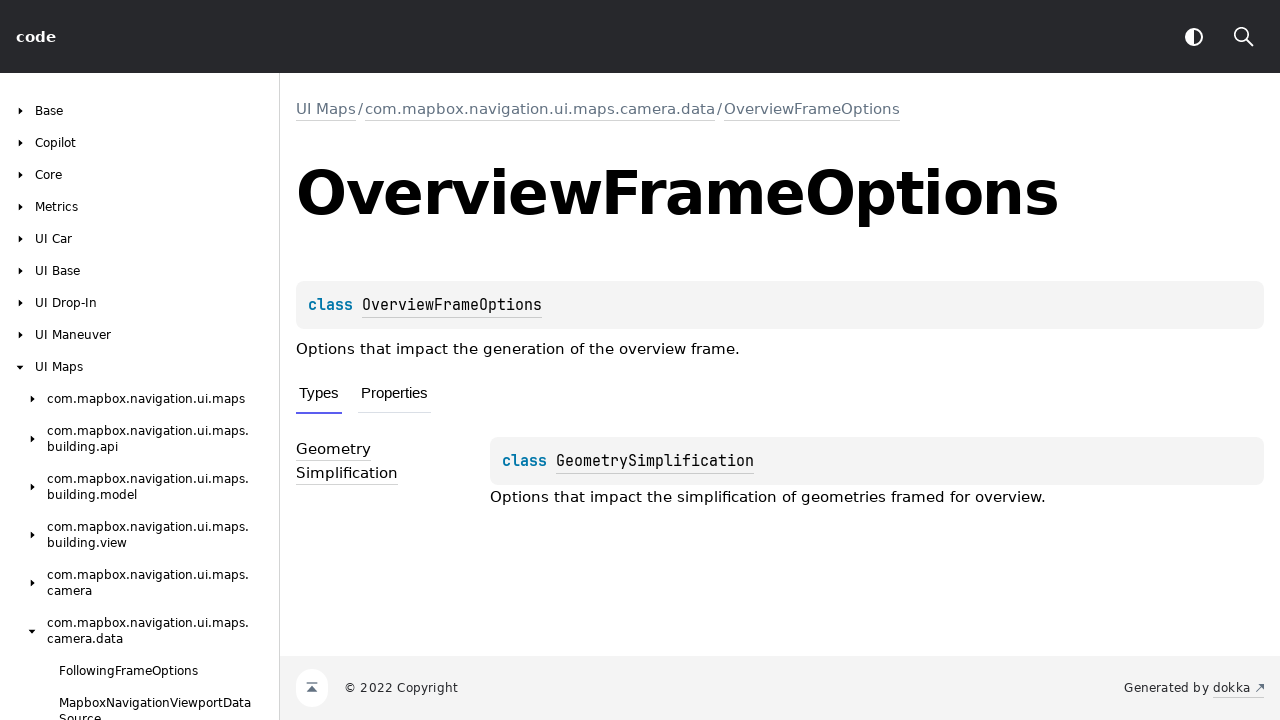

--- FILE ---
content_type: text/html
request_url: https://docs.mapbox.com/android/navigation/v2/api/2.9.3/libnavui-maps/com.mapbox.navigation.ui.maps.camera.data/-overview-frame-options/
body_size: 1874
content:
<!doctype html>
<html>
<head>
    <meta name="viewport" content="width=device-width, initial-scale=1" charset="UTF-8">
    <title>OverviewFrameOptions</title>
<link href="../../../images/logo-icon.svg" rel="icon" type="image/svg">
    <script>var pathToRoot = "../../../";</script>    <script>const storage = localStorage.getItem("dokka-dark-mode")
const savedDarkMode = storage ? JSON.parse(storage) : false
if(savedDarkMode === true){
    document.getElementsByTagName("html")[0].classList.add("theme-dark")
}</script>
<script type="text/javascript" src="../../../scripts/sourceset_dependencies.js" async></script>
<link href="../../../styles/style.css" rel="Stylesheet">
<link href="../../../styles/jetbrains-mono.css" rel="Stylesheet">
<link href="../../../styles/main.css" rel="Stylesheet">
<link href="../../../styles/prism.css" rel="Stylesheet">
<link href="../../../styles/logo-styles.css" rel="Stylesheet">
<script type="text/javascript" src="../../../scripts/clipboard.js" async></script>
<script type="text/javascript" src="../../../scripts/navigation-loader.js" async></script>
<script type="text/javascript" src="../../../scripts/platform-content-handler.js" async></script>
<script type="text/javascript" src="../../../scripts/main.js" defer></script>
<script type="text/javascript" src="../../../scripts/prism.js" async></script></head>
<body>
<div class="navigation-wrapper" id="navigation-wrapper">
    <div id="leftToggler"><span class="icon-toggler"></span></div>
    <div class="library-name">
<a href="../../../index.html">
<span>code</span>            </a>    </div>
    <div>
    </div>
    <div class="pull-right d-flex">
        <button id="theme-toggle-button"><span id="theme-toggle"></span></button>
        <div id="searchBar"></div>
    </div>
</div>
<div id="container">
    <div id="leftColumn">
        <div id="sideMenu"></div>
    </div>
    <div id="main">
<div class="main-content" id="content" pageids="UI Maps::com.mapbox.navigation.ui.maps.camera.data/OverviewFrameOptions///PointingToDeclaration//-1725360525">
  <div class="breadcrumbs"><a href="../../index.html">UI Maps</a><span class="delimiter">/</span><a href="../index.html">com.mapbox.navigation.ui.maps.camera.data</a><span class="delimiter">/</span><a href="index.html">OverviewFrameOptions</a></div>
  <div class="cover ">
    <h1 class="cover"><span>Overview</span><wbr><span>Frame</span><wbr><span><span>Options</span></span></h1>
    <div class="platform-hinted " data-platform-hinted="data-platform-hinted"><div class="content sourceset-depenent-content" data-active="" data-togglable=":libnavui-maps:dokkaHtmlPartial/release"><div class="symbol monospace"><span class="token keyword">class </span><a href="index.html">OverviewFrameOptions</a><span class="top-right-position"><span class="copy-icon"></span><div class="copy-popup-wrapper popup-to-left"><span class="copy-popup-icon"></span><span>Content copied to clipboard</span></div></span></div><p class="paragraph">Options that impact the generation of the overview frame.</p></div></div>
  </div>
  <div class="tabbedcontent">
    <div class="tabs-section" tabs-section="tabs-section"><button class="section-tab" data-active="" data-togglable="Types">Types</button><button class="section-tab" data-togglable="Properties">Properties</button></div>
    <div class="tabs-section-body">
      <h2 class="">Types</h2>
      <div class="table" data-togglable="Types"><a data-name="2118297521%2FClasslikes%2F-1725360525" anchor-label="GeometrySimplification" id="2118297521%2FClasslikes%2F-1725360525" data-filterable-set=":libnavui-maps:dokkaHtmlPartial/release"></a>
        <div class="table-row" data-filterable-current=":libnavui-maps:dokkaHtmlPartial/release" data-filterable-set=":libnavui-maps:dokkaHtmlPartial/release">
          <div class="main-subrow keyValue ">
            <div class=""><span class="inline-flex">
                <div><a href="-geometry-simplification/index.html"><span>Geometry</span><wbr><span><span>Simplification</span></span></a></div>
<span class="anchor-wrapper"><span class="anchor-icon" pointing-to="2118297521%2FClasslikes%2F-1725360525"></span>
                  <div class="copy-popup-wrapper "><span class="copy-popup-icon"></span><span>Link copied to clipboard</span></div>
                </span></span></div>
            <div>
              <div class="title">
                <div class="platform-hinted " data-platform-hinted="data-platform-hinted"><div class="content sourceset-depenent-content" data-active="" data-togglable=":libnavui-maps:dokkaHtmlPartial/release"><div class="symbol monospace"><span class="token keyword">class </span><a href="-geometry-simplification/index.html">GeometrySimplification</a><span class="top-right-position"><span class="copy-icon"></span><div class="copy-popup-wrapper popup-to-left"><span class="copy-popup-icon"></span><span>Content copied to clipboard</span></div></span></div><div class="brief "><p class="paragraph">Options that impact the simplification of geometries framed for overview.</p></div></div></div>
              </div>
            </div>
          </div>
        </div>
      </div>
      <h2 class="">Properties</h2>
      <div class="table" data-togglable="Properties"><a data-name="2107577429%2FProperties%2F-1725360525" anchor-label="bearingUpdatesAllowed" id="2107577429%2FProperties%2F-1725360525" data-filterable-set=":libnavui-maps:dokkaHtmlPartial/release"></a>
        <div class="table-row" data-filterable-current=":libnavui-maps:dokkaHtmlPartial/release" data-filterable-set=":libnavui-maps:dokkaHtmlPartial/release">
          <div class="main-subrow keyValue ">
            <div class=""><span class="inline-flex">
                <div><a href="bearing-updates-allowed.html">bearingUpdatesAllowed</a></div>
<span class="anchor-wrapper"><span class="anchor-icon" pointing-to="2107577429%2FProperties%2F-1725360525"></span>
                  <div class="copy-popup-wrapper "><span class="copy-popup-icon"></span><span>Link copied to clipboard</span></div>
                </span></span></div>
            <div>
              <div class="title">
                <div class="platform-hinted " data-platform-hinted="data-platform-hinted" data-togglable="Properties"><div class="content sourceset-depenent-content" data-active="" data-togglable=":libnavui-maps:dokkaHtmlPartial/release"><a data-name="2107577429%2FProperties%2F-1725360525" anchor-label="bearingUpdatesAllowed" id="2107577429%2FProperties%2F-1725360525" data-filterable-set=":libnavui-maps:dokkaHtmlPartial/release"></a><div class="symbol monospace"><span class="token keyword"></span><span class="token keyword">var </span><a href="bearing-updates-allowed.html">bearingUpdatesAllowed</a><span class="token operator">: </span><a href="https://kotlinlang.org/api/latest/jvm/stdlib/kotlin/-boolean/index.html">Boolean</a><span class="token operator"> = </span><span class="token boolean">true</span><span class="top-right-position"><span class="copy-icon"></span><div class="copy-popup-wrapper popup-to-left"><span class="copy-popup-icon"></span><span>Content copied to clipboard</span></div></span></div><div class="brief "><a data-name="2107577429%2FProperties%2F-1725360525" anchor-label="bearingUpdatesAllowed" id="2107577429%2FProperties%2F-1725360525" data-filterable-set=":libnavui-maps:dokkaHtmlPartial/release"></a><p class="paragraph">If <code class="lang-kotlin">true</code>, the source will manipulate Camera Bearing Property when producing overview frame updates as necessary.</p></div></div></div>
              </div>
            </div>
          </div>
        </div>
<a data-name="1024636294%2FProperties%2F-1725360525" anchor-label="centerUpdatesAllowed" id="1024636294%2FProperties%2F-1725360525" data-filterable-set=":libnavui-maps:dokkaHtmlPartial/release"></a>
        <div class="table-row" data-filterable-current=":libnavui-maps:dokkaHtmlPartial/release" data-filterable-set=":libnavui-maps:dokkaHtmlPartial/release">
          <div class="main-subrow keyValue ">
            <div class=""><span class="inline-flex">
                <div><a href="center-updates-allowed.html">centerUpdatesAllowed</a></div>
<span class="anchor-wrapper"><span class="anchor-icon" pointing-to="1024636294%2FProperties%2F-1725360525"></span>
                  <div class="copy-popup-wrapper "><span class="copy-popup-icon"></span><span>Link copied to clipboard</span></div>
                </span></span></div>
            <div>
              <div class="title">
                <div class="platform-hinted " data-platform-hinted="data-platform-hinted" data-togglable="Properties"><div class="content sourceset-depenent-content" data-active="" data-togglable=":libnavui-maps:dokkaHtmlPartial/release"><a data-name="1024636294%2FProperties%2F-1725360525" anchor-label="centerUpdatesAllowed" id="1024636294%2FProperties%2F-1725360525" data-filterable-set=":libnavui-maps:dokkaHtmlPartial/release"></a><div class="symbol monospace"><span class="token keyword"></span><span class="token keyword">var </span><a href="center-updates-allowed.html">centerUpdatesAllowed</a><span class="token operator">: </span><a href="https://kotlinlang.org/api/latest/jvm/stdlib/kotlin/-boolean/index.html">Boolean</a><span class="token operator"> = </span><span class="token boolean">true</span><span class="top-right-position"><span class="copy-icon"></span><div class="copy-popup-wrapper popup-to-left"><span class="copy-popup-icon"></span><span>Content copied to clipboard</span></div></span></div><div class="brief "><a data-name="1024636294%2FProperties%2F-1725360525" anchor-label="centerUpdatesAllowed" id="1024636294%2FProperties%2F-1725360525" data-filterable-set=":libnavui-maps:dokkaHtmlPartial/release"></a><p class="paragraph">If <code class="lang-kotlin">true</code>, the source will manipulate Camera Center Property when producing overview frame updates as necessary.</p></div></div></div>
              </div>
            </div>
          </div>
        </div>
<a data-name="-1757454532%2FProperties%2F-1725360525" anchor-label="geometrySimplification" id="-1757454532%2FProperties%2F-1725360525" data-filterable-set=":libnavui-maps:dokkaHtmlPartial/release"></a>
        <div class="table-row" data-filterable-current=":libnavui-maps:dokkaHtmlPartial/release" data-filterable-set=":libnavui-maps:dokkaHtmlPartial/release">
          <div class="main-subrow keyValue ">
            <div class=""><span class="inline-flex">
                <div><a href="geometry-simplification.html">geometrySimplification</a></div>
<span class="anchor-wrapper"><span class="anchor-icon" pointing-to="-1757454532%2FProperties%2F-1725360525"></span>
                  <div class="copy-popup-wrapper "><span class="copy-popup-icon"></span><span>Link copied to clipboard</span></div>
                </span></span></div>
            <div>
              <div class="title">
                <div class="platform-hinted " data-platform-hinted="data-platform-hinted" data-togglable="Properties"><div class="content sourceset-depenent-content" data-active="" data-togglable=":libnavui-maps:dokkaHtmlPartial/release"><a data-name="-1757454532%2FProperties%2F-1725360525" anchor-label="geometrySimplification" id="-1757454532%2FProperties%2F-1725360525" data-filterable-set=":libnavui-maps:dokkaHtmlPartial/release"></a><div class="symbol monospace"><span class="token keyword"></span><span class="token keyword">val </span><a href="geometry-simplification.html">geometrySimplification</a><span class="token operator">: </span><a href="-geometry-simplification/index.html">OverviewFrameOptions.GeometrySimplification</a><span class="top-right-position"><span class="copy-icon"></span><div class="copy-popup-wrapper popup-to-left"><span class="copy-popup-icon"></span><span>Content copied to clipboard</span></div></span></div><div class="brief "><a data-name="-1757454532%2FProperties%2F-1725360525" anchor-label="geometrySimplification" id="-1757454532%2FProperties%2F-1725360525" data-filterable-set=":libnavui-maps:dokkaHtmlPartial/release"></a><p class="paragraph">Options that impact the simplification of geometries framed for overview.</p></div></div></div>
              </div>
            </div>
          </div>
        </div>
<a data-name="693913386%2FProperties%2F-1725360525" anchor-label="maxZoom" id="693913386%2FProperties%2F-1725360525" data-filterable-set=":libnavui-maps:dokkaHtmlPartial/release"></a>
        <div class="table-row" data-filterable-current=":libnavui-maps:dokkaHtmlPartial/release" data-filterable-set=":libnavui-maps:dokkaHtmlPartial/release">
          <div class="main-subrow keyValue ">
            <div class=""><span class="inline-flex">
                <div><a href="max-zoom.html">maxZoom</a></div>
<span class="anchor-wrapper"><span class="anchor-icon" pointing-to="693913386%2FProperties%2F-1725360525"></span>
                  <div class="copy-popup-wrapper "><span class="copy-popup-icon"></span><span>Link copied to clipboard</span></div>
                </span></span></div>
            <div>
              <div class="title">
                <div class="platform-hinted " data-platform-hinted="data-platform-hinted" data-togglable="Properties"><div class="content sourceset-depenent-content" data-active="" data-togglable=":libnavui-maps:dokkaHtmlPartial/release"><a data-name="693913386%2FProperties%2F-1725360525" anchor-label="maxZoom" id="693913386%2FProperties%2F-1725360525" data-filterable-set=":libnavui-maps:dokkaHtmlPartial/release"></a><div class="symbol monospace"><span class="token keyword"></span><span class="token keyword">var </span><a href="max-zoom.html">maxZoom</a><span class="token operator">: </span><a href="https://kotlinlang.org/api/latest/jvm/stdlib/kotlin/-double/index.html">Double</a><span class="token operator"> = </span><span class="token constant">16.35</span><span class="top-right-position"><span class="copy-icon"></span><div class="copy-popup-wrapper popup-to-left"><span class="copy-popup-icon"></span><span>Content copied to clipboard</span></div></span></div><div class="brief "><a data-name="693913386%2FProperties%2F-1725360525" anchor-label="maxZoom" id="693913386%2FProperties%2F-1725360525" data-filterable-set=":libnavui-maps:dokkaHtmlPartial/release"></a><p class="paragraph">The max zoom that will be generated for camera overview frames.</p></div></div></div>
              </div>
            </div>
          </div>
        </div>
<a data-name="-153684334%2FProperties%2F-1725360525" anchor-label="paddingUpdatesAllowed" id="-153684334%2FProperties%2F-1725360525" data-filterable-set=":libnavui-maps:dokkaHtmlPartial/release"></a>
        <div class="table-row" data-filterable-current=":libnavui-maps:dokkaHtmlPartial/release" data-filterable-set=":libnavui-maps:dokkaHtmlPartial/release">
          <div class="main-subrow keyValue ">
            <div class=""><span class="inline-flex">
                <div><a href="padding-updates-allowed.html">paddingUpdatesAllowed</a></div>
<span class="anchor-wrapper"><span class="anchor-icon" pointing-to="-153684334%2FProperties%2F-1725360525"></span>
                  <div class="copy-popup-wrapper "><span class="copy-popup-icon"></span><span>Link copied to clipboard</span></div>
                </span></span></div>
            <div>
              <div class="title">
                <div class="platform-hinted " data-platform-hinted="data-platform-hinted" data-togglable="Properties"><div class="content sourceset-depenent-content" data-active="" data-togglable=":libnavui-maps:dokkaHtmlPartial/release"><a data-name="-153684334%2FProperties%2F-1725360525" anchor-label="paddingUpdatesAllowed" id="-153684334%2FProperties%2F-1725360525" data-filterable-set=":libnavui-maps:dokkaHtmlPartial/release"></a><div class="symbol monospace"><span class="token keyword"></span><span class="token keyword">var </span><a href="padding-updates-allowed.html">paddingUpdatesAllowed</a><span class="token operator">: </span><a href="https://kotlinlang.org/api/latest/jvm/stdlib/kotlin/-boolean/index.html">Boolean</a><span class="token operator"> = </span><span class="token boolean">true</span><span class="top-right-position"><span class="copy-icon"></span><div class="copy-popup-wrapper popup-to-left"><span class="copy-popup-icon"></span><span>Content copied to clipboard</span></div></span></div><div class="brief "><a data-name="-153684334%2FProperties%2F-1725360525" anchor-label="paddingUpdatesAllowed" id="-153684334%2FProperties%2F-1725360525" data-filterable-set=":libnavui-maps:dokkaHtmlPartial/release"></a><p class="paragraph">If <code class="lang-kotlin">true</code>, the source will manipulate Camera Padding Property when producing overview frame updates as necessary.</p></div></div></div>
              </div>
            </div>
          </div>
        </div>
<a data-name="1985704323%2FProperties%2F-1725360525" anchor-label="pitchUpdatesAllowed" id="1985704323%2FProperties%2F-1725360525" data-filterable-set=":libnavui-maps:dokkaHtmlPartial/release"></a>
        <div class="table-row" data-filterable-current=":libnavui-maps:dokkaHtmlPartial/release" data-filterable-set=":libnavui-maps:dokkaHtmlPartial/release">
          <div class="main-subrow keyValue ">
            <div class=""><span class="inline-flex">
                <div><a href="pitch-updates-allowed.html">pitchUpdatesAllowed</a></div>
<span class="anchor-wrapper"><span class="anchor-icon" pointing-to="1985704323%2FProperties%2F-1725360525"></span>
                  <div class="copy-popup-wrapper "><span class="copy-popup-icon"></span><span>Link copied to clipboard</span></div>
                </span></span></div>
            <div>
              <div class="title">
                <div class="platform-hinted " data-platform-hinted="data-platform-hinted" data-togglable="Properties"><div class="content sourceset-depenent-content" data-active="" data-togglable=":libnavui-maps:dokkaHtmlPartial/release"><a data-name="1985704323%2FProperties%2F-1725360525" anchor-label="pitchUpdatesAllowed" id="1985704323%2FProperties%2F-1725360525" data-filterable-set=":libnavui-maps:dokkaHtmlPartial/release"></a><div class="symbol monospace"><span class="token keyword"></span><span class="token keyword">var </span><a href="pitch-updates-allowed.html">pitchUpdatesAllowed</a><span class="token operator">: </span><a href="https://kotlinlang.org/api/latest/jvm/stdlib/kotlin/-boolean/index.html">Boolean</a><span class="token operator"> = </span><span class="token boolean">true</span><span class="top-right-position"><span class="copy-icon"></span><div class="copy-popup-wrapper popup-to-left"><span class="copy-popup-icon"></span><span>Content copied to clipboard</span></div></span></div><div class="brief "><a data-name="1985704323%2FProperties%2F-1725360525" anchor-label="pitchUpdatesAllowed" id="1985704323%2FProperties%2F-1725360525" data-filterable-set=":libnavui-maps:dokkaHtmlPartial/release"></a><p class="paragraph">If <code class="lang-kotlin">true</code>, the source will manipulate Camera Pitch Property when producing overview frame updates as necessary.</p></div></div></div>
              </div>
            </div>
          </div>
        </div>
<a data-name="-434027704%2FProperties%2F-1725360525" anchor-label="zoomUpdatesAllowed" id="-434027704%2FProperties%2F-1725360525" data-filterable-set=":libnavui-maps:dokkaHtmlPartial/release"></a>
        <div class="table-row" data-filterable-current=":libnavui-maps:dokkaHtmlPartial/release" data-filterable-set=":libnavui-maps:dokkaHtmlPartial/release">
          <div class="main-subrow keyValue ">
            <div class=""><span class="inline-flex">
                <div><a href="zoom-updates-allowed.html">zoomUpdatesAllowed</a></div>
<span class="anchor-wrapper"><span class="anchor-icon" pointing-to="-434027704%2FProperties%2F-1725360525"></span>
                  <div class="copy-popup-wrapper "><span class="copy-popup-icon"></span><span>Link copied to clipboard</span></div>
                </span></span></div>
            <div>
              <div class="title">
                <div class="platform-hinted " data-platform-hinted="data-platform-hinted" data-togglable="Properties"><div class="content sourceset-depenent-content" data-active="" data-togglable=":libnavui-maps:dokkaHtmlPartial/release"><a data-name="-434027704%2FProperties%2F-1725360525" anchor-label="zoomUpdatesAllowed" id="-434027704%2FProperties%2F-1725360525" data-filterable-set=":libnavui-maps:dokkaHtmlPartial/release"></a><div class="symbol monospace"><span class="token keyword"></span><span class="token keyword">var </span><a href="zoom-updates-allowed.html">zoomUpdatesAllowed</a><span class="token operator">: </span><a href="https://kotlinlang.org/api/latest/jvm/stdlib/kotlin/-boolean/index.html">Boolean</a><span class="token operator"> = </span><span class="token boolean">true</span><span class="top-right-position"><span class="copy-icon"></span><div class="copy-popup-wrapper popup-to-left"><span class="copy-popup-icon"></span><span>Content copied to clipboard</span></div></span></div><div class="brief "><a data-name="-434027704%2FProperties%2F-1725360525" anchor-label="zoomUpdatesAllowed" id="-434027704%2FProperties%2F-1725360525" data-filterable-set=":libnavui-maps:dokkaHtmlPartial/release"></a><p class="paragraph">If <code class="lang-kotlin">true</code>, the source will manipulate Camera Zoom Property when producing overview frame updates as necessary.</p></div></div></div>
              </div>
            </div>
          </div>
        </div>
      </div>
    </div>
  </div>
</div>
        <div class="footer"><span class="go-to-top-icon"><a href="#content" id="go-to-top-link"></a></span><span>© 2022 Copyright</span><span class="pull-right"><span>Generated by </span><a href="https://github.com/Kotlin/dokka"><span>dokka</span><span class="padded-icon"></span></a></span>
        </div>
    </div>
</div>

</body></html>



--- FILE ---
content_type: application/javascript
request_url: https://docs.mapbox.com/android/navigation/v2/api/2.9.3/scripts/sourceset_dependencies.js
body_size: 280
content:
sourceset_dependencies = '{":libnavui-tripprogress:dokkaHtmlPartial/androidTestRelease":[],":libnavui-tripprogress:dokkaHtmlPartial/debug":[],":libnavui-tripprogress:dokkaHtmlPartial/main":[],":libnavui-tripprogress:dokkaHtmlPartial/release":[],":libnavui-tripprogress:dokkaHtmlPartial/testFixtures":[],":libnavui-tripprogress:dokkaHtmlPartial/testFixturesDebug":[],":libnavui-tripprogress:dokkaHtmlPartial/testFixturesRelease":[],":libnavui-maneuver:dokkaHtmlPartial/androidTestRelease":[],":libnavui-maneuver:dokkaHtmlPartial/debug":[],":libnavui-maneuver:dokkaHtmlPartial/main":[],":libnavui-maneuver:dokkaHtmlPartial/release":[],":libnavui-maneuver:dokkaHtmlPartial/testFixtures":[],":libnavui-maneuver:dokkaHtmlPartial/testFixturesDebug":[],":libnavui-maneuver:dokkaHtmlPartial/testFixturesRelease":[],":libnavui-androidauto:dokkaHtmlPartial/androidTestRelease":[],":libnavui-androidauto:dokkaHtmlPartial/debug":[],":libnavui-androidauto:dokkaHtmlPartial/main":[],":libnavui-androidauto:dokkaHtmlPartial/release":[],":libnavui-androidauto:dokkaHtmlPartial/testFixtures":[],":libnavui-androidauto:dokkaHtmlPartial/testFixturesDebug":[],":libnavui-androidauto:dokkaHtmlPartial/testFixturesRelease":[],":libnavui-maps:dokkaHtmlPartial/androidTestRelease":[],":libnavui-maps:dokkaHtmlPartial/debug":[],":libnavui-maps:dokkaHtmlPartial/main":[],":libnavui-maps:dokkaHtmlPartial/release":[],":libnavui-maps:dokkaHtmlPartial/testFixtures":[],":libnavui-maps:dokkaHtmlPartial/testFixturesDebug":[],":libnavui-maps:dokkaHtmlPartial/testFixturesRelease":[],":libnavigation-copilot:dokkaHtmlPartial/androidTestRelease":[],":libnavigation-copilot:dokkaHtmlPartial/debug":[],":libnavigation-copilot:dokkaHtmlPartial/main":[],":libnavigation-copilot:dokkaHtmlPartial/release":[],":libnavigation-copilot:dokkaHtmlPartial/testFixtures":[],":libnavigation-copilot:dokkaHtmlPartial/testFixturesDebug":[],":libnavigation-copilot:dokkaHtmlPartial/testFixturesRelease":[],":libnavui-speedlimit:dokkaHtmlPartial/androidTestRelease":[],":libnavui-speedlimit:dokkaHtmlPartial/debug":[],":libnavui-speedlimit:dokkaHtmlPartial/main":[],":libnavui-speedlimit:dokkaHtmlPartial/release":[],":libnavui-speedlimit:dokkaHtmlPartial/testFixtures":[],":libnavui-speedlimit:dokkaHtmlPartial/testFixturesDebug":[],":libnavui-speedlimit:dokkaHtmlPartial/testFixturesRelease":[],":libnavigation-base:dokkaHtmlPartial/androidTestRelease":[],":libnavigation-base:dokkaHtmlPartial/debug":[],":libnavigation-base:dokkaHtmlPartial/main":[],":libnavigation-base:dokkaHtmlPartial/release":[],":libnavigation-base:dokkaHtmlPartial/testFixtures":[],":libnavigation-base:dokkaHtmlPartial/testFixturesDebug":[],":libnavigation-base:dokkaHtmlPartial/testFixturesRelease":[],":libnavigation-metrics:dokkaHtmlPartial/androidTestRelease":[],":libnavigation-metrics:dokkaHtmlPartial/debug":[],":libnavigation-metrics:dokkaHtmlPartial/main":[],":libnavigation-metrics:dokkaHtmlPartial/release":[],":libnavigation-metrics:dokkaHtmlPartial/testFixtures":[],":libnavigation-metrics:dokkaHtmlPartial/testFixturesDebug":[],":libnavigation-metrics:dokkaHtmlPartial/testFixturesRelease":[],":libnavui-voice:dokkaHtmlPartial/androidTestRelease":[],":libnavui-voice:dokkaHtmlPartial/debug":[],":libnavui-voice:dokkaHtmlPartial/main":[],":libnavui-voice:dokkaHtmlPartial/release":[],":libnavui-voice:dokkaHtmlPartial/testFixtures":[],":libnavui-voice:dokkaHtmlPartial/testFixturesDebug":[],":libnavui-voice:dokkaHtmlPartial/testFixturesRelease":[],":libnavui-status:dokkaHtmlPartial/androidTestRelease":[],":libnavui-status:dokkaHtmlPartial/debug":[],":libnavui-status:dokkaHtmlPartial/main":[],":libnavui-status:dokkaHtmlPartial/release":[],":libnavui-status:dokkaHtmlPartial/testFixtures":[],":libnavui-status:dokkaHtmlPartial/testFixturesDebug":[],":libnavui-status:dokkaHtmlPartial/testFixturesRelease":[],":libnavui-base:dokkaHtmlPartial/androidTestRelease":[],":libnavui-base:dokkaHtmlPartial/debug":[],":libnavui-base:dokkaHtmlPartial/main":[],":libnavui-base:dokkaHtmlPartial/release":[],":libnavui-base:dokkaHtmlPartial/testFixtures":[],":libnavui-base:dokkaHtmlPartial/testFixturesDebug":[],":libnavui-base:dokkaHtmlPartial/testFixturesRelease":[],":libnavui-dropin:dokkaHtmlPartial/androidTestRelease":[],":libnavui-dropin:dokkaHtmlPartial/debug":[],":libnavui-dropin:dokkaHtmlPartial/main":[],":libnavui-dropin:dokkaHtmlPartial/release":[],":libnavui-dropin:dokkaHtmlPartial/testFixtures":[],":libnavui-dropin:dokkaHtmlPartial/testFixturesDebug":[],":libnavui-dropin:dokkaHtmlPartial/testFixturesRelease":[],":libnavui-shield:dokkaHtmlPartial/androidTestRelease":[],":libnavui-shield:dokkaHtmlPartial/debug":[],":libnavui-shield:dokkaHtmlPartial/main":[],":libnavui-shield:dokkaHtmlPartial/release":[],":libnavui-shield:dokkaHtmlPartial/testFixtures":[],":libnavui-shield:dokkaHtmlPartial/testFixturesDebug":[],":libnavui-shield:dokkaHtmlPartial/testFixturesRelease":[],":libnavigation-core:dokkaHtmlPartial/androidTestRelease":[],":libnavigation-core:dokkaHtmlPartial/debug":[],":libnavigation-core:dokkaHtmlPartial/main":[],":libnavigation-core:dokkaHtmlPartial/release":[],":libnavigation-core:dokkaHtmlPartial/testFixtures":[],":libnavigation-core:dokkaHtmlPartial/testFixturesDebug":[],":libnavigation-core:dokkaHtmlPartial/testFixturesRelease":[]}'